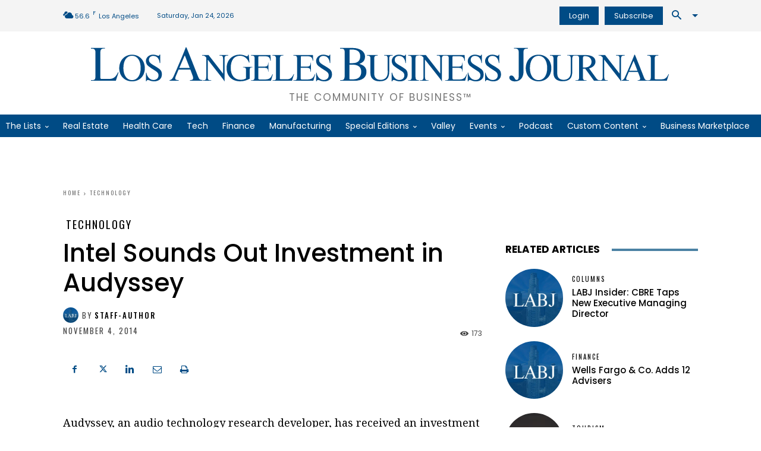

--- FILE ---
content_type: text/html; charset=UTF-8
request_url: https://labusinessjournal.com/wp-admin/admin-ajax.php?td_theme_name=Newspaper&v=12.7.1
body_size: -599
content:
{"56719":173}